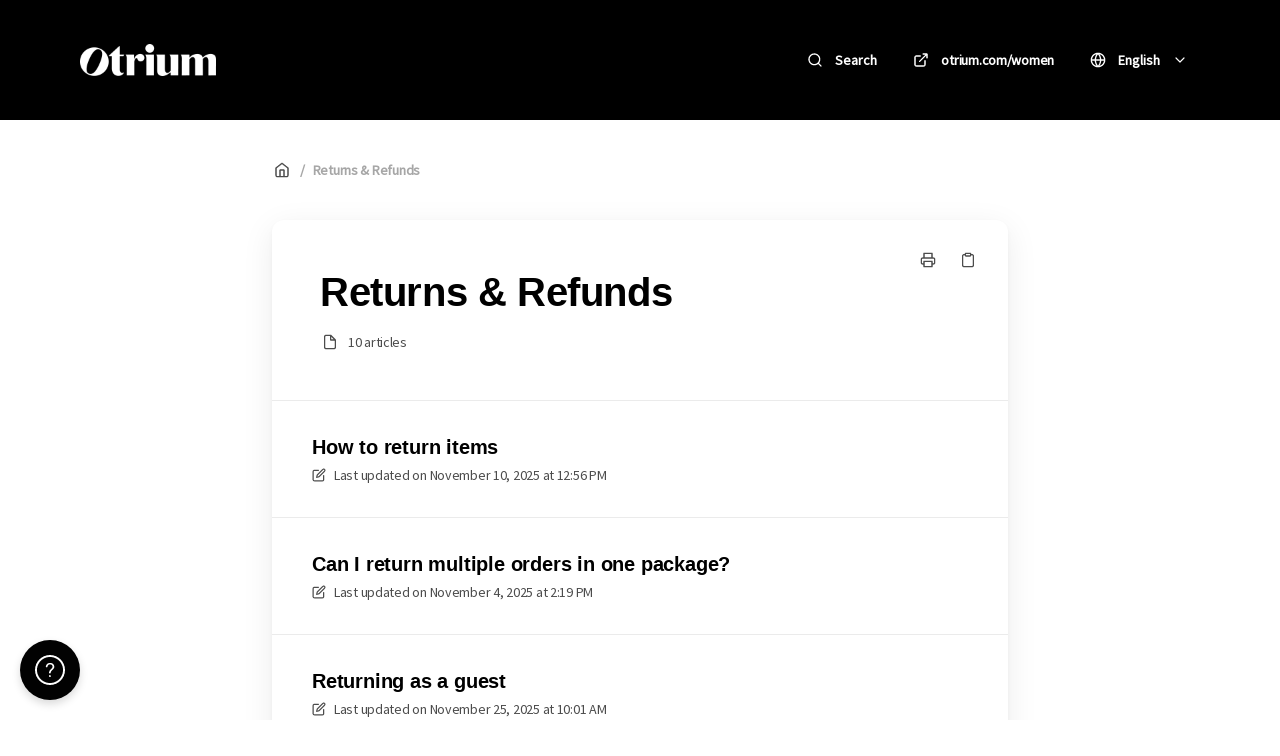

--- FILE ---
content_type: text/html; charset=utf-8
request_url: https://otrium.elevio.help/en/categories/9-returns-refunds
body_size: 9640
content:
<!DOCTYPE html>
<html lang="en">
  <head prefix="og: http://ogp.me/ns#">
    <title>Returns & Refunds</title>
    <style>
      body {
        margin: 0;
      }
      .elevio-kb-wrapper {
        -webkit-box-align: center;
        -ms-flex-align: center;
        align-items: center;
        color: #3e4c59;
        display: -webkit-box;
        display: -ms-flexbox;
        display: flex;
        height: 100vh;
        -webkit-box-orient: vertical;
        -webkit-box-direction: normal;
        -ms-flex-direction: column;
        flex-direction: column;
        -webkit-box-pack: center;
        -ms-flex-pack: center;
        justify-content: center;
      }
      .elevio-kb-loading-spinner {
        -webkit-animation-name: elevio-kb-spin;
        animation-name: elevio-kb-spin;
        -webkit-animation-duration: 800ms;
        animation-duration: 800ms;
        -webkit-animation-iteration-count: infinite;
        animation-iteration-count: infinite;
        -webkit-animation-timing-function: linear;
        animation-timing-function: linear;
        block-size: 1.25rem;
        fill: #5644d8;
        inline-size: 1.25rem;
        padding: 0.25rem;
      }
      @-webkit-keyframes elevio-kb-spin {
        from {
          -webkit-transform: rotate(0deg);
          transform: rotate(0deg);
        }
        to {
          -webkit-transform: rotate(360deg);
          transform: rotate(360deg);
        }
      }
      @keyframes elevio-kb-spin {
        from {
          -webkit-transform: rotate(0deg);
          transform: rotate(0deg);
        }
        to {
          -webkit-transform: rotate(360deg);
          transform: rotate(360deg);
        }
      }
    </style>

     
    <link rel="canonical" href="https://otrium.elevio.help/en/categories/9-returns-refunds" />
    <meta property="og:url" content="https://otrium.elevio.help/en/categories/9-returns-refunds" />
     

    <meta charset="utf-8" />
    <meta http-equiv="X-UA-Compatible" content="IE=edge" />
    <meta name="viewport" content="width=device-width, initial-scale=1" />

    
    <link rel="shortcut icon" type="image/png" href="https://www.otrium.nl/favicon.png" />
    

    <link rel="stylesheet" href="https://cdn.elev.io/kb/v2/themes/2/b2b1ed2b-1f59-4e07-b67c-d26c57e67119/styles.css" />
    <link rel="stylesheet" href="https://cdn.elev.io/kb/v2/deployed/5f6e006c0d22e/183daf2f-0a79-48d0-bbd0-1748c8ad34db/styles-snippet.css" />

    <!-- <script
      src="https://js.sentry-cdn.com/7fb0ca92ae2d4dc49fffbe1b145e4511.min.js"
      crossorigin="anonymous"
    ></script> -->

    <script
      defer
      type="text/javascript"
      src="https://cdn.elev.io/kb/v2/themes/2/b2b1ed2b-1f59-4e07-b67c-d26c57e67119/localisation/en/lang.js"
    ></script>
    <script
      defer
      type="text/javascript"
      src="https://cdn.elev.io/kb/v2/deployed/5f6e006c0d22e/183daf2f-0a79-48d0-bbd0-1748c8ad34db/localisation/en/lang-snippet.js"
    ></script>

    
    <script type="text/javascript" defer src="https://cdn.elev.io/kb/v2/themes/2/b2b1ed2b-1f59-4e07-b67c-d26c57e67119/script.js"></script>
    
  </head>

  <body class="logged-out category-page">
    <div id="kb-target">
      <div class="elevio-kb-wrapper">
        <svg class="elevio-kb-loading-spinner" viewBox="0 0 24 24">
          <path
            d="M9.65892 0.230582C11.9867 -0.232441 14.3995 0.00519931 16.5922 0.913451C18.7849 1.8217 20.6591 3.35977 21.9776 5.33316C23.2962 7.30655 24 9.62663 24 12H20C20 10.4178 19.5308 8.87104 18.6518 7.55544C17.7727 6.23985 16.5233 5.21447 15.0615 4.60897C13.5997 4.00347 11.9911 3.84504 10.4393 4.15372C8.88744 4.4624 7.46197 5.22433 6.34315 6.34315C5.22433 7.46197 4.4624 8.88744 4.15372 10.4393C3.84504 11.9911 4.00347 13.5997 4.60897 15.0615C5.21447 16.5233 6.23985 17.7727 7.55544 18.6518C8.87104 19.5308 10.4178 20 12 20V24C9.62663 24 7.30655 23.2962 5.33316 21.9776C3.35977 20.6591 1.8217 18.7849 0.913451 16.5922C0.00519943 14.3995 -0.232441 11.9867 0.230582 9.65892C0.693605 7.33115 1.83649 5.19295 3.51472 3.51472C5.19295 1.83649 7.33115 0.693605 9.65892 0.230582Z"
          />
        </svg>
      </div>
    </div>

    <script>
      window.companyUid = '5f6e006c0d22e';
      window.companyName = 'Otrium';
      window.companyUrl = 'https://www.otrium.com/women';
      window.whitelabelEnabled = false;
      window.feedbackEnabled = false;
      window.feedbackEmailFieldHidden = false;
      window.searchAsYouTypeEnabled = true;
      window.agentLoginEnabled = false;
      window.ssoEnabled = false;
      window.ssoForced = false;
      window.ssoUrl = '';
      window.cname = 'help.otrium.nl';
      window.subdomain = 'otrium';
      window.languageId = 'en';
      window.baseUrl = 'https://otrium.elevio.help';
      window.supportedLanguages = JSON.parse('[{"id":"de","englishName":"German","nativeName":"Deutsch"},{"id":"en","englishName":"English","nativeName":"English"},{"id":"en-gb","englishName":"UK English","nativeName":"English/UK"},{"id":"es","englishName":"Spanish","nativeName":"Español"},{"id":"fr","englishName":"French","nativeName":"Français"},{"id":"it","englishName":"Italian","nativeName":"Italiano"},{"id":"nl","englishName":"Dutch","nativeName":"Nederlands"},{"id":"nl-be","englishName":"Belgian Dutch","nativeName":"Nederlands/Belgie"},{"id":"pl","englishName":"Polish","nativeName":"Polski"}]');
      window.initialData = JSON.parse('{"page":{"pageType":"category","categoryId":"9","data":{"category":{"id":"9","title":"Returns & Refunds","slug":"9-returns-refunds","featuredImageUrl":null,"articles":{"results":[{"id":"74","title":"How to return items","slug":"74-how-to-return-items","summary":null,"lastPublishedAt":1762779413000,"accessControl":{"access":"PUBLIC","isInternal":false}},{"id":"640","title":"Can I return multiple orders in one package? ","slug":"640-can-i-return-multiple-orders-in-one-package","summary":null,"lastPublishedAt":1762265984000,"accessControl":{"access":"PUBLIC","isInternal":false}},{"id":"641","title":"Returning as a guest","slug":"641-returning-as-a-guest","summary":null,"lastPublishedAt":1764064898000,"accessControl":{"access":"PUBLIC","isInternal":false}},{"id":"113","title":"When can I expect my refund?","slug":"113-when-can-i-expect-my-refund","summary":null,"lastPublishedAt":1761910162000,"accessControl":{"access":"PUBLIC","isInternal":false}},{"id":"541","title":"Why do I have to pay for the return of my order?","slug":"541-why-do-i-have-to-pay-for-the-return-of-my-order","summary":null,"lastPublishedAt":1762269680000,"accessControl":{"access":"PUBLIC","isInternal":false}},{"id":"293","title":"I Haven’t Received My Full Refund or the Correct Amount","slug":"293-i-haven-t-received-my-full-refund-or-the-correct-amount","summary":null,"lastPublishedAt":1759129816000,"accessControl":{"access":"PUBLIC","isInternal":false}},{"id":"98","title":"What is Otrium\'s Return Policy?","slug":"98-what-is-otrium-s-return-policy","summary":null,"lastPublishedAt":1763651746000,"accessControl":{"access":"PUBLIC","isInternal":false}},{"id":"108","title":"The item(s) I ordered were sold out; when will I get my money back?","slug":"108-the-item-s-i-ordered-were-sold-out-when-will-i-get-my-money-back","summary":null,"lastPublishedAt":1762270943000,"accessControl":{"access":"PUBLIC","isInternal":false}},{"id":"635","title":"Why should I avoid opening credit card or PayPal disputes?","slug":"635-why-should-i-avoid-opening-credit-card-or-paypal-disputes","summary":null,"lastPublishedAt":1747916447000,"accessControl":{"access":"PUBLIC","isInternal":false}},{"id":"660","title":"Help! I haven’t received my return label!\\n","slug":"660-help-i-haven-t-received-my-return-label","summary":null,"lastPublishedAt":1763045250000,"accessControl":{"access":"PUBLIC","isInternal":false}}],"pageInfo":{"totalCount":10}},"parentCategory":null,"subCategories":[]}}},"categoryTree":{"categories":[{"id":"9","title":"Returns & Refunds","slug":"9-returns-refunds","featuredImageUrl":null,"articles":{"results":[{"id":"74","title":"How to return items","slug":"74-how-to-return-items","summary":null,"lastPublishedAt":1762779413000,"accessControl":{"access":"PUBLIC","isInternal":false}},{"id":"640","title":"Can I return multiple orders in one package? ","slug":"640-can-i-return-multiple-orders-in-one-package","summary":null,"lastPublishedAt":1762265984000,"accessControl":{"access":"PUBLIC","isInternal":false}},{"id":"641","title":"Returning as a guest","slug":"641-returning-as-a-guest","summary":null,"lastPublishedAt":1764064898000,"accessControl":{"access":"PUBLIC","isInternal":false}},{"id":"113","title":"When can I expect my refund?","slug":"113-when-can-i-expect-my-refund","summary":null,"lastPublishedAt":1761910162000,"accessControl":{"access":"PUBLIC","isInternal":false}},{"id":"541","title":"Why do I have to pay for the return of my order?","slug":"541-why-do-i-have-to-pay-for-the-return-of-my-order","summary":null,"lastPublishedAt":1762269680000,"accessControl":{"access":"PUBLIC","isInternal":false}},{"id":"293","title":"I Haven’t Received My Full Refund or the Correct Amount","slug":"293-i-haven-t-received-my-full-refund-or-the-correct-amount","summary":null,"lastPublishedAt":1759129816000,"accessControl":{"access":"PUBLIC","isInternal":false}},{"id":"98","title":"What is Otrium\'s Return Policy?","slug":"98-what-is-otrium-s-return-policy","summary":null,"lastPublishedAt":1763651746000,"accessControl":{"access":"PUBLIC","isInternal":false}},{"id":"108","title":"The item(s) I ordered were sold out; when will I get my money back?","slug":"108-the-item-s-i-ordered-were-sold-out-when-will-i-get-my-money-back","summary":null,"lastPublishedAt":1762270943000,"accessControl":{"access":"PUBLIC","isInternal":false}},{"id":"635","title":"Why should I avoid opening credit card or PayPal disputes?","slug":"635-why-should-i-avoid-opening-credit-card-or-paypal-disputes","summary":null,"lastPublishedAt":1747916447000,"accessControl":{"access":"PUBLIC","isInternal":false}},{"id":"660","title":"Help! I haven’t received my return label!\\n","slug":"660-help-i-haven-t-received-my-return-label","summary":null,"lastPublishedAt":1763045250000,"accessControl":{"access":"PUBLIC","isInternal":false}}],"pageInfo":{"totalCount":10}},"parentCategory":null,"subCategories":[]},{"id":"8","title":"Shipping & Delivery","slug":"8-shipping-delivery","featuredImageUrl":null,"articles":{"results":[{"id":"119","title":"What is your delivery time? ","slug":"119-what-is-your-delivery-time","summary":null,"lastPublishedAt":1768232536000,"accessControl":{"access":"PUBLIC","isInternal":false}},{"id":"78","title":"How much are Otrium\'s shipping and return costs?  ","slug":"78-how-much-are-otrium-s-shipping-and-return-costs","summary":null,"lastPublishedAt":1764065277000,"accessControl":{"access":"PUBLIC","isInternal":false}},{"id":"248","title":"Why do I have to pay for the delivery of my order?","slug":"248-why-do-i-have-to-pay-for-the-delivery-of-my-order","summary":null,"lastPublishedAt":1753083196000,"accessControl":{"access":"PUBLIC","isInternal":false}},{"id":"27","title":"I Haven’t Received My Order Yet","slug":"27-i-haven-t-received-my-order-yet","summary":null,"lastPublishedAt":1768570088000,"accessControl":{"access":"PUBLIC","isInternal":false}},{"id":"100","title":"What are your delivery options?","slug":"100-what-are-your-delivery-options","summary":null,"lastPublishedAt":1763651844000,"accessControl":{"access":"PUBLIC","isInternal":false}},{"id":"95","title":"Which countries do you ship to?","slug":"95-which-countries-do-you-ship-to","summary":null,"lastPublishedAt":1768215671000,"accessControl":{"access":"PUBLIC","isInternal":false}},{"id":"571","title":"I don\'t have a code to collect my shipment from a DHL locker","slug":"571-i-don-t-have-a-code-to-collect-my-shipment-from-a-dhl-locker","summary":null,"lastPublishedAt":1704363695000,"accessControl":{"access":"PUBLIC","isInternal":false}},{"id":"586","title":"My Package Was Returned to Otrium, What Should I Do?","slug":"586-my-package-was-returned-to-otrium-what-should-i-do","summary":null,"lastPublishedAt":1758875456000,"accessControl":{"access":"PUBLIC","isInternal":false}},{"id":"588","title":"I’m Having Issues with My Track & Trace Code","slug":"588-i-m-having-issues-with-my-track-trace-code","summary":null,"lastPublishedAt":1748859204000,"accessControl":{"access":"PUBLIC","isInternal":false}},{"id":"589","title":"Is it possible to combine several orders and ship them together?","slug":"589-is-it-possible-to-combine-several-orders-and-ship-them-together","summary":null,"lastPublishedAt":1747922053000,"accessControl":{"access":"PUBLIC","isInternal":false}}],"pageInfo":{"totalCount":10}},"parentCategory":null,"subCategories":[]},{"id":"10","title":"Payments & Fees","slug":"10-payments-fees","featuredImageUrl":null,"articles":{"results":[{"id":"114","title":"Which payment methods do you offer?","slug":"114-which-payment-methods-do-you-offer","summary":null,"lastPublishedAt":1760970185000,"accessControl":{"access":"PUBLIC","isInternal":false}},{"id":"124","title":"Do your prices include VAT?","slug":"124-do-your-prices-include-vat","summary":null,"lastPublishedAt":1747922220000,"accessControl":{"access":"PUBLIC","isInternal":false}},{"id":"280","title":"Do you offer\\u002Faccept gift cards?","slug":"280-do-you-offer-accept-gift-cards","summary":null,"lastPublishedAt":1747922310000,"accessControl":{"access":"PUBLIC","isInternal":false}},{"id":"318","title":"Why can the price of an item fluctuate?","slug":"318-why-can-the-price-of-an-item-fluctuate","summary":null,"lastPublishedAt":1747922341000,"accessControl":{"access":"PUBLIC","isInternal":false}},{"id":"590","title":"I Was Charged Twice—What should I do?","slug":"590-i-was-charged-twice-what-should-i-do","summary":null,"lastPublishedAt":1747922382000,"accessControl":{"access":"PUBLIC","isInternal":false}},{"id":"591","title":"Why do I have to pay for the delivery and the return of my order?","slug":"591-why-do-i-have-to-pay-for-the-delivery-and-the-return-of-my-order","summary":null,"lastPublishedAt":1747922425000,"accessControl":{"access":"PUBLIC","isInternal":false}},{"id":"648","title":"Payments with Klarna","slug":"648-payments-with-klarna","summary":null,"lastPublishedAt":1753788124000,"accessControl":{"access":"PUBLIC","isInternal":false}}],"pageInfo":{"totalCount":7}},"parentCategory":null,"subCategories":[]},{"id":"74","title":"My Order","slug":"74-my-order","featuredImageUrl":null,"articles":{"results":[{"id":"44","title":"Warranty","slug":"44-warranty","summary":null,"lastPublishedAt":1764861403000,"accessControl":{"access":"PUBLIC","isInternal":false}},{"id":"653","title":"I have not received an order confirmation","slug":"653-i-have-not-received-an-order-confirmation","summary":null,"lastPublishedAt":1747922758000,"accessControl":{"access":"PUBLIC","isInternal":false}},{"id":"532","title":"A Part of My Order is Missing","slug":"532-a-part-of-my-order-is-missing","summary":null,"lastPublishedAt":1767971011000,"accessControl":{"access":"PUBLIC","isInternal":false}},{"id":"72","title":"Is it possible to cancel or change my order?","slug":"72-is-it-possible-to-cancel-or-change-my-order","summary":null,"lastPublishedAt":1747922872000,"accessControl":{"access":"PUBLIC","isInternal":false}},{"id":"26","title":"I received the wrong item","slug":"26-i-received-the-wrong-item","summary":null,"lastPublishedAt":1758024930000,"accessControl":{"access":"PUBLIC","isInternal":false}},{"id":"24","title":"My item arrived damaged or dirty","slug":"24-my-item-arrived-damaged-or-dirty","summary":null,"lastPublishedAt":1764168202000,"accessControl":{"access":"PUBLIC","isInternal":false}},{"id":"572","title":"I received someone else\'s order","slug":"572-i-received-someone-else-s-order","summary":null,"lastPublishedAt":1764581710000,"accessControl":{"access":"PUBLIC","isInternal":false}},{"id":"631","title":"Damaged Box Upon Arrival","slug":"631-damaged-box-upon-arrival","summary":null,"lastPublishedAt":1767971474000,"accessControl":{"access":"PUBLIC","isInternal":false}},{"id":"633","title":"My Item Still Has the Security Tag On","slug":"633-my-item-still-has-the-security-tag-on","summary":null,"lastPublishedAt":1747929891000,"accessControl":{"access":"PUBLIC","isInternal":false}}],"pageInfo":{"totalCount":9}},"parentCategory":null,"subCategories":[]},{"id":"7","title":"Ordering","slug":"7-ordering","featuredImageUrl":null,"articles":{"results":[{"id":"122","title":"How do I place an order?","slug":"122-how-do-i-place-an-order","summary":null,"lastPublishedAt":1747929967000,"accessControl":{"access":"PUBLIC","isInternal":false}},{"id":"120","title":"How do I find the right size?","slug":"120-how-do-i-find-the-right-size","summary":null,"lastPublishedAt":1747930106000,"accessControl":{"access":"PUBLIC","isInternal":false}},{"id":"97","title":"Where can I find the product information?","slug":"97-where-can-i-find-the-product-information","summary":null,"lastPublishedAt":1747930148000,"accessControl":{"access":"PUBLIC","isInternal":false}},{"id":"25","title":"Will sold-out items be restocked?","slug":"25-will-sold-out-items-be-restocked","summary":null,"lastPublishedAt":1747930180000,"accessControl":{"access":"PUBLIC","isInternal":false}},{"id":"306","title":"Do you have a physical shop?","slug":"306-do-you-have-a-physical-shop","summary":null,"lastPublishedAt":1739874228000,"accessControl":{"access":"PUBLIC","isInternal":false}},{"id":"488","title":"How is the offering on Otrium\'s website created?","slug":"488-how-is-the-offering-on-otrium-s-website-created","summary":null,"lastPublishedAt":1739874431000,"accessControl":{"access":"PUBLIC","isInternal":false}}],"pageInfo":{"totalCount":6}},"parentCategory":null,"subCategories":[]},{"id":"58","title":"Discounts & Promotions","slug":"58-discounts-promotions","featuredImageUrl":null,"articles":{"results":[{"id":"118","title":"How can I apply a discount code? ","slug":"118-how-can-i-apply-a-discount-code","summary":null,"lastPublishedAt":1747914318000,"accessControl":{"access":"PUBLIC","isInternal":false}},{"id":"92","title":"What are the conditions of our discount codes?","slug":"92-what-are-the-conditions-of-our-discount-codes","summary":null,"lastPublishedAt":1765966126000,"accessControl":{"access":"PUBLIC","isInternal":false}},{"id":"561","title":"Brands still participating in our promotions 🎉","slug":"561-brands-still-participating-in-our-promotions","summary":null,"lastPublishedAt":1767864379000,"accessControl":{"access":"PUBLIC","isInternal":false}},{"id":"99","title":"My Discount Code Isn’t Working - Help!","slug":"99-my-discount-code-isn-t-working-help","summary":null,"lastPublishedAt":1759132598000,"accessControl":{"access":"PUBLIC","isInternal":false}},{"id":"255","title":"I forgot to add my discount code. What should I do?","slug":"255-i-forgot-to-add-my-discount-code-what-should-i-do","summary":null,"lastPublishedAt":1748861829000,"accessControl":{"access":"PUBLIC","isInternal":false}},{"id":"662","title":"Coupons change 🔥","slug":"662-coupons-change","summary":null,"lastPublishedAt":1761645939000,"accessControl":{"access":"PUBLIC","isInternal":false}},{"id":"666","title":"Friends & Family discount","slug":"666-friends-family-discount","summary":null,"lastPublishedAt":1765538941000,"accessControl":{"access":"PUBLIC","isInternal":false}},{"id":"667","title":"Advent deals: Free shipping + Win shopping credit","slug":"667-advent-deals-free-shipping-win-shopping-credit","summary":null,"lastPublishedAt":1764689480000,"accessControl":{"access":"PUBLIC","isInternal":false}}],"pageInfo":{"totalCount":8}},"parentCategory":null,"subCategories":[]},{"id":"11","title":"My Account","slug":"11-my-account","featuredImageUrl":null,"articles":{"results":[{"id":"103","title":"What are the benefits of becoming a member? ","slug":"103-what-are-the-benefits-of-becoming-a-member","summary":null,"lastPublishedAt":1748862159000,"accessControl":{"access":"PUBLIC","isInternal":false}},{"id":"311","title":"How do I enable (app) push notifications?","slug":"311-how-do-i-enable-app-push-notifications","summary":null,"lastPublishedAt":1747930640000,"accessControl":{"access":"PUBLIC","isInternal":false}},{"id":"71","title":"How can I change my email address?","slug":"71-how-can-i-change-my-email-address","summary":null,"lastPublishedAt":1747930684000,"accessControl":{"access":"PUBLIC","isInternal":false}},{"id":"42","title":"How can I unsubscribe from the newsletter?","slug":"42-how-can-i-unsubscribe-from-the-newsletter","summary":null,"lastPublishedAt":1747930724000,"accessControl":{"access":"PUBLIC","isInternal":false}},{"id":"106","title":"How can I delete my account?","slug":"106-how-can-i-delete-my-account","summary":null,"lastPublishedAt":1747930783000,"accessControl":{"access":"PUBLIC","isInternal":false}},{"id":"479","title":"How can I create an account?","slug":"479-how-can-i-create-an-account","summary":null,"lastPublishedAt":1748247643000,"accessControl":{"access":"PUBLIC","isInternal":false}},{"id":"514","title":"I can no longer log in ","slug":"514-i-can-no-longer-log-in","summary":null,"lastPublishedAt":1748247679000,"accessControl":{"access":"PUBLIC","isInternal":false}},{"id":"592","title":"I cannot find my order in my Otrium account","slug":"592-i-cannot-find-my-order-in-my-otrium-account","summary":null,"lastPublishedAt":1760515664000,"accessControl":{"access":"PUBLIC","isInternal":false}}],"pageInfo":{"totalCount":8}},"parentCategory":null,"subCategories":[]},{"id":"72","title":"Other","slug":"72-other","featuredImageUrl":null,"articles":{"results":[{"id":"265","title":"How can I contact your Customer Support Team?","slug":"265-how-can-i-contact-your-customer-support-team","summary":null,"lastPublishedAt":1767777297000,"accessControl":{"access":"PUBLIC","isInternal":false}},{"id":"548","title":"What are your business details?","slug":"548-what-are-your-business-details","summary":null,"lastPublishedAt":1760365187000,"accessControl":{"access":"PUBLIC","isInternal":false}},{"id":"109","title":"I am experiencing issues with the website\\u002Fapp","slug":"109-i-am-experiencing-issues-with-the-website-app","summary":null,"lastPublishedAt":1748248111000,"accessControl":{"access":"PUBLIC","isInternal":false}},{"id":"47","title":"How can I report a complaint?","slug":"47-how-can-i-report-a-complaint","summary":null,"lastPublishedAt":1763650746000,"accessControl":{"access":"PUBLIC","isInternal":false}},{"id":"67","title":"What is your privacy policy?","slug":"67-what-is-your-privacy-policy","summary":null,"lastPublishedAt":1715170971000,"accessControl":{"access":"PUBLIC","isInternal":false}},{"id":"584","title":"How can I leave a review?","slug":"584-how-can-i-leave-a-review","summary":null,"lastPublishedAt":1763650647000,"accessControl":{"access":"PUBLIC","isInternal":false}},{"id":"637","title":"Why can\'t I find Suitsupply online anymore?","slug":"637-why-can-t-i-find-suitsupply-online-anymore","summary":null,"lastPublishedAt":1728050756000,"accessControl":{"access":"PUBLIC","isInternal":false}},{"id":"643","title":"Shopping voucher Giveaway July 2025","slug":"643-shopping-voucher-giveaway-july-2025","summary":null,"lastPublishedAt":1750936407000,"accessControl":{"access":"PUBLIC","isInternal":false}},{"id":"645","title":"Shopping voucher Giveaway May 2025 ","slug":"645-shopping-voucher-giveaway-may-2025","summary":null,"lastPublishedAt":1746704396000,"accessControl":{"access":"PUBLIC","isInternal":false}},{"id":"649","title":"Promotion Terms and Conditions – ‘Otrium Fashion Refund’ May 2025","slug":"649-promotion-terms-and-conditions-otrium-fashion-refund-may-2025","summary":null,"lastPublishedAt":1748013770000,"accessControl":{"access":"PUBLIC","isInternal":false}},{"id":"661","title":"How does Otrium use AI to improve customer service?","slug":"661-how-does-otrium-use-ai-to-improve-customer-service","summary":null,"lastPublishedAt":1763049102000,"accessControl":{"access":"PUBLIC","isInternal":false}}],"pageInfo":{"totalCount":11}},"parentCategory":null,"subCategories":[]},{"id":"85","title":"Beauty ","slug":"85-beauty","featuredImageUrl":null,"articles":{"results":[{"id":"656","title":"How do I return beauty items?","slug":"656-how-do-i-return-beauty-items","summary":null,"lastPublishedAt":1755777882000,"accessControl":{"access":"PUBLIC","isInternal":false}},{"id":"657","title":"How are beauty products shipped?","slug":"657-how-are-beauty-products-shipped","summary":null,"lastPublishedAt":1755777932000,"accessControl":{"access":"PUBLIC","isInternal":false}}],"pageInfo":{"totalCount":2}},"parentCategory":null,"subCategories":[]},{"id":"46","title":"Ethical considerations","slug":"46-ethical-considerations","featuredImageUrl":null,"articles":{"results":[{"id":"364","title":"What about packaging and shipping?","slug":"364-what-about-packaging-and-shipping","summary":null,"lastPublishedAt":1748361397000,"accessControl":{"access":"PUBLIC","isInternal":false}},{"id":"86","title":"How do I best take care of my new items? ","slug":"86-how-do-i-best-take-care-of-my-new-items","summary":null,"lastPublishedAt":1748361996000,"accessControl":{"access":"PUBLIC","isInternal":false}},{"id":"348","title":"What does being more ethical mean?","slug":"348-what-does-being-more-ethical-mean","summary":null,"lastPublishedAt":1748362122000,"accessControl":{"access":"PUBLIC","isInternal":false}},{"id":"349","title":"How does the concept of fashion align with ethical principles?","slug":"349-how-does-the-concept-of-fashion-align-with-ethical-principles","summary":null,"lastPublishedAt":1748362032000,"accessControl":{"access":"PUBLIC","isInternal":false}},{"id":"353","title":"What is the difference between excess inventory and reproductions?","slug":"353-what-is-the-difference-between-excess-inventory-and-reproductions","summary":null,"lastPublishedAt":1748362084000,"accessControl":{"access":"PUBLIC","isInternal":false}},{"id":"356","title":"Why is it important for Otrium to be more ethical?","slug":"356-why-is-it-important-for-otrium-to-be-more-ethical","summary":null,"lastPublishedAt":1748362150000,"accessControl":{"access":"PUBLIC","isInternal":false}}],"pageInfo":{"totalCount":6}},"parentCategory":null,"subCategories":[{"id":"47","title":"Fur free","slug":"47-fur-free","featuredImageUrl":null,"articles":{"results":[{"id":"383","title":"What is the definition of fur?","slug":"383-what-is-the-definition-of-fur","summary":null,"lastPublishedAt":1730370760000,"accessControl":{"access":"PUBLIC","isInternal":false}},{"id":"382","title":"What does it mean to be fur-free?","slug":"382-what-does-it-mean-to-be-fur-free","summary":null,"lastPublishedAt":1740127388000,"accessControl":{"access":"PUBLIC","isInternal":false}},{"id":"389","title":"Why are other animal materials not included in the Fur Free Retailer program?","slug":"389-why-are-other-animal-materials-not-included-in-the-fur-free-retailer-program","summary":null,"lastPublishedAt":1702889713000,"accessControl":{"access":"PUBLIC","isInternal":false}},{"id":"390","title":"How can I recognize fur myself?","slug":"390-how-can-i-recognize-fur-myself","summary":null,"lastPublishedAt":1740128093000,"accessControl":{"access":"PUBLIC","isInternal":false}}],"pageInfo":{"totalCount":4}}}]}]}}');
      window.jsSnippetUrl = 'https://cdn.elev.io/kb/v2/deployed/5f6e006c0d22e/183daf2f-0a79-48d0-bbd0-1748c8ad34db/script-snippet.js';
      window.assetsLocation = 'https://cdn.elev.io/kb/v2/themes/2/b2b1ed2b-1f59-4e07-b67c-d26c57e67119/assets';
      window.themeOptions = JSON.parse('{"customJS":"(function (w, d, s) {\\nconst tokenMap = {\\n\'\\u002Fen-gb\': \'6ea630440bb642dd933252a19872f45f\', \\u002F\\u002F Token for \\u002Fen-gb URL\\n\'\\u002Fde\': \'422fee0dac40443289b755590d060c1d\', \\u002F\\u002F Token for \\u002Fde URL\\n\'\\u002Fen\': \'660a3b6f5aeb4927a2e49b86220165b3\', \\u002F\\u002F Token for \\u002Fen URL\\n\'\\u002Fnl\': \'cde96bab71d34b2388eb907f6b456bc9\', \\u002F\\u002F Token for \\u002Fnl URL\\n\'\\u002Fbe\': \'11a69336648b4911b0073d800cebde63\', \\u002F\\u002F Token for \\u002Fbe URL\\n\'\\u002Ffr\': \'70e929f0957f434680f8ffc53dcaba05\', \\u002F\\u002F Token for \\u002Ffr URL\\n};\\n\\u002F\\u002F Find the matching URL pattern and its corresponding token\\nfor (let urlPattern in tokenMap) {\\nif (window.location.href.includes(urlPattern)) {\\nif (w._dixa_) return;\\nw._dixa_ = {\\ninvoke: function (m, a) {\\nw._dixa_.pendingCalls = w._dixa_.pendingCalls || [];\\nw._dixa_.pendingCalls.push([m, a]);\\n},\\naddListener: function (event, listener) {\\nw._dixa_.pendingAddListenerCalls = w._dixa_.pendingAddListenerCalls || [];\\nw._dixa_.pendingAddListenerCalls.push([event, listener]);\\n},\\n};\\ns = d.createElement(\'script\');\\ns.type = \'text\\u002Fjavascript\';\\ns.setAttribute(\'charset\', \'utf-8\');\\ns.async = true;\\ns.src = \'https:\\u002F\\u002Fmessenger.dixa.io\\u002Fbootstrap.js\';\\nvar before = d.getElementsByTagName(\'script\')[0];\\nbefore.parentNode.insertBefore(s, before);\\n\\u002F\\u002F Initialize with the token from the map\\n_dixa_.invoke(\'init\', { messengerToken: tokenMap[urlPattern] });\\nbreak; \\u002F\\u002F Exit after the first match\\n}\\n}\\n})(window, document);","fontBody":"System Default","fontCode":"System Default","imageUrl":"https:\\u002F\\u002Fcdn.elev.io\\u002Ffile\\u002Fuploads\\u002FIoToCHwoC96r3xFsgMzbp276ZStK-JfktKFCFul71vE\\u002Fu2Cpp5O_tVc0hV4JUhilEy4Ig3kHJgEA-CZmZgdKYJw\\u002FTypeWordmakColorWhiteRebrandYes-lDo.png","colorLink":"#000000","colorText":"#000000","customCSS":"@import url(\'https:\\u002F\\u002Ffonts.googleapis.com\\u002Fcss?family=Source Sans Pro\');\\n\\n\\nbody { \\n\\n  font-family: Source Sans Pro !important; \\n\\n}\\n\\n\\u002F* Hide all default icons *\\u002F\\n.kb-category-card svg.kb-icon {\\n  display: none;\\n}\\n\\n\\u002F* Category ID 9 *\\u002F\\n[data-category-id=\\"9\\"] .kb-category-card__icon-wrapper {\\n  background-color: #000;\\n  background-image: url(\\"https:\\u002F\\u002Flookbook.otrium.com\\u002Fwp-content\\u002Fthemes\\u002Fotrium\\u002Fimages\\u002Fhelp\\u002Freturns%2Brefunds.svg\\");\\n  width: 30px;\\n  height: 30px;\\n  border-radius: 50%;\\n  background-size: 40px 40px;\\n  background-repeat: no-repeat;\\n  background-position: center;\\n}\\n\\n\\u002F* Category ID 8 *\\u002F\\n[data-category-id=\\"8\\"] .kb-category-card__icon-wrapper {\\n  background-color: #000;\\n  background-image: url(\\"https:\\u002F\\u002Flookbook.otrium.com\\u002Fwp-content\\u002Fthemes\\u002Fotrium\\u002Fimages\\u002Fhelp\\u002Fshipping%2Bdelivery.svg\\");\\n  width: 30px;\\n  height: 30px;\\n  border-radius: 50%;\\n  background-size: 40px 40px;\\n  background-repeat: no-repeat;\\n  background-position: center;\\n}\\n\\n\\u002F* Category ID 10 *\\u002F\\n[data-category-id=\\"10\\"] .kb-category-card__icon-wrapper {\\n  background-color: #000;\\n  background-image: url(\\"https:\\u002F\\u002Flookbook.otrium.com\\u002Fwp-content\\u002Fthemes\\u002Fotrium\\u002Fimages\\u002Fhelp\\u002Fpayment%2Bfees.svg\\");\\n  width: 30px;\\n  height: 30px;\\n  border-radius: 50%;\\n  background-size: 40px 40px;\\n  background-repeat: no-repeat;\\n  background-position: center;\\n}\\n\\n\\u002F* Category ID 74 *\\u002F\\n[data-category-id=\\"74\\"] .kb-category-card__icon-wrapper {\\n  background-color: #000;\\n  background-image: url(\\"https:\\u002F\\u002Flookbook.otrium.com\\u002Fwp-content\\u002Fthemes\\u002Fotrium\\u002Fimages\\u002Fhelp\\u002Fmyorder.svg\\");\\n  width: 30px;\\n  height: 30px;\\n  border-radius: 50%;\\n  background-size: 40px 40px;\\n  background-repeat: no-repeat;\\n  background-position: center;\\n}\\n\\n\\u002F* Category ID 7 *\\u002F\\n[data-category-id=\\"7\\"] .kb-category-card__icon-wrapper {\\n  background-color: #000;\\n  background-image: url(\\"https:\\u002F\\u002Flookbook.otrium.com\\u002Fwp-content\\u002Fthemes\\u002Fotrium\\u002Fimages\\u002Fhelp\\u002Fordering.svg\\");\\n  width: 30px;\\n  height: 30px;\\n  border-radius: 50%;\\n  background-size: 40px 40px;\\n  background-repeat: no-repeat;\\n  background-position: center;\\n}\\n\\n\\u002F* Category ID 58 *\\u002F\\n[data-category-id=\\"58\\"] .kb-category-card__icon-wrapper {\\n  background-color: #000;\\n  background-image: url(\\"https:\\u002F\\u002Flookbook.otrium.com\\u002Fwp-content\\u002Fthemes\\u002Fotrium\\u002Fimages\\u002Fhelp\\u002Fdiscounts%2Bpromos.svg\\");\\n  width: 30px;\\n  height: 30px;\\n  border-radius: 50%;\\n  background-size: 40px 40px;\\n  background-repeat: no-repeat;\\n  background-position: center;\\n}\\n\\n\\u002F* Category ID 11 *\\u002F\\n[data-category-id=\\"11\\"] .kb-category-card__icon-wrapper {\\n  background-color: #000;\\n  background-image: url(\\"https:\\u002F\\u002Flookbook.otrium.com\\u002Fwp-content\\u002Fthemes\\u002Fotrium\\u002Fimages\\u002Fhelp\\u002Fmyaccount.svg\\");\\n  width: 30px;\\n  height: 30px;\\n  border-radius: 50%;\\n  background-size: 40px 40px;\\n  background-repeat: no-repeat;\\n  background-position: center;\\n}\\n\\n\\u002F* Category ID 2 *\\u002F\\n[data-category-id=\\"2\\"] .kb-category-card__icon-wrapper {\\n  background-color: #000;\\n  background-image: url(\\"https:\\u002F\\u002Flookbook.otrium.com\\u002Fwp-content\\u002Fthemes\\u002Fotrium\\u002Fimages\\u002Fhelp\\u002Fshipping%2Bdelivery.svg\\");\\n  width: 30px;\\n  height: 30px;\\n  border-radius: 50%;\\n  background-size: 40px 40px;\\n  background-repeat: no-repeat;\\n  background-position: center;\\n}\\n\\n\\u002F* Category ID 85 *\\u002F\\n[data-category-id=\\"85\\"] .kb-category-card__icon-wrapper {\\n  background-color: #000;\\n  background-image: url(\\"https:\\u002F\\u002Flookbook.otrium.com\\u002Fwp-content\\u002Fthemes\\u002Fotrium\\u002Fimages\\u002Fhelp\\u002Fbeauty.svg\\");\\n  width: 30px;\\n  height: 30px;\\n  border-radius: 50%;\\n  background-size: 40px 40px;\\n  background-repeat: no-repeat;\\n  background-position: center;\\n}\\n\\n\\u002F* Category ID 46 *\\u002F\\n[data-category-id=\\"46\\"] .kb-category-card__icon-wrapper {\\n  background-color: #000;\\n  background-image: url(\\"https:\\u002F\\u002Flookbook.otrium.com\\u002Fwp-content\\u002Fthemes\\u002Fotrium\\u002Fimages\\u002Fhelp\\u002Fethical.svg\\");\\n  width: 30px;\\n  height: 30px;\\n  border-radius: 50%;\\n  background-size: 40px 40px;\\n  background-repeat: no-repeat;\\n  background-position: center;\\n}\\n\\n\\u002F* Category ID 72 (Other) *\\u002F\\n[data-category-id=\\"72\\"] .kb-category-card__icon-wrapper {\\n  background-color: #000;\\n  background-image: url(\\"https:\\u002F\\u002Flookbook.otrium.com\\u002Fwp-content\\u002Fthemes\\u002Fotrium\\u002Fimages\\u002Fhelp\\u002Fother.svg\\");\\n  width: 30px;\\n  height: 30px;\\n  border-radius: 50%;\\n  background-size: 40px 40px;\\n  background-repeat: no-repeat;\\n  background-position: center;\\n}\\n\\n.css-1m0bn1z {\\n    border-inline-start: thin solid #000000;\\n    block-size: 1.5rem;\\n}\\n.css-a3x7rz {\\n  font-size: 1.25rem;\\n  line-height: 1.75rem;\\n  color: black;\\n}","colorAccent":"#000000","colorPageBg":"#ffffff","fontHeadings":"System Default","translations":[{"name":"Otrium","title":"Service-Center","languageId":"de","description":"Hier findest du alle häufig gestellten Fragen für otrium.de"},{"name":"Otrium","title":"Help centre","languageId":"en","description":"Below you can find our frequently asked questions relating to otrium.com"},{"name":"Otrium","title":"Centro de ayuda","languageId":"es","description":"A continuación encontrará las preguntas más frecuentes "},{"name":"Otrium","title":"Aide & information","languageId":"fr","description":"Vous trouverez ci-dessous les questions les plus fréquemment posées au sujet de otrium.fr"},{"name":"Otrium","title":"Centro assistenza","languageId":"it","description":"Di seguito troverete le nostre domande frequenti relative a otrium.it"},{"name":"Otrium","title":"Helpcentrum","languageId":"nl","description":"Hieronder vindt u onze veelgestelde vragen met betrekking tot otrium.nl"},{"name":"Otrium","title":"Centrum pomocy","languageId":"pl","description":"Poniżej znajdują się najczęściej zadawane pytania dotyczące otrium.pl"},{"name":"Otrium","title":"Helpcentrum","languageId":"nl-be","description":"Hieronder vindt u onze veelgestelde vragen met betrekking tot otrium.be"},{"name":"Otrium","title":"Help centre","languageId":"en-gb","description":"Below you can find our frequently asked questions relating to otrium.uk"}],"colorWebsiteBg":"#ffffff","colorAccentText":"#ffffff","customFooterHtml":"","customHeaderHtml":"","enableAdvancedOptions":true}');
    </script>

     <script type="text/javascript">
  !(function (e, l, v, i, o, n) {
    e[i] || (e[i] = {}), (e[i].account_id = n);
    var g, h;
    (g = l.createElement(v)),
      (g.type = 'text/javascript'),
      (g.async = 1),
      (g.src = o + n),
      (h = l.getElementsByTagName(v)[0]),
      h.parentNode.insertBefore(g, h);
    e[i].q = [];
    e[i].on = function (z, y) {
      e[i].q.push([z, y]);
    };
  })(
    window,
    document,
    'script',
    '_elev',
    'https://cdn.elev.io/sdk/bootloader/v4/elevio-bootloader.js?cid=',
    '5f6e006c0d22e'
  );

  window._elev.on('load', function (_elev) {
    _elev.setSettings({
      _disableHelpers: true,
    });
    _elev.setLanguage('en');
    _elev.setUser(JSON.parse('{}'));
  });
</script>
 
  </body>
</html>

<html></html>
